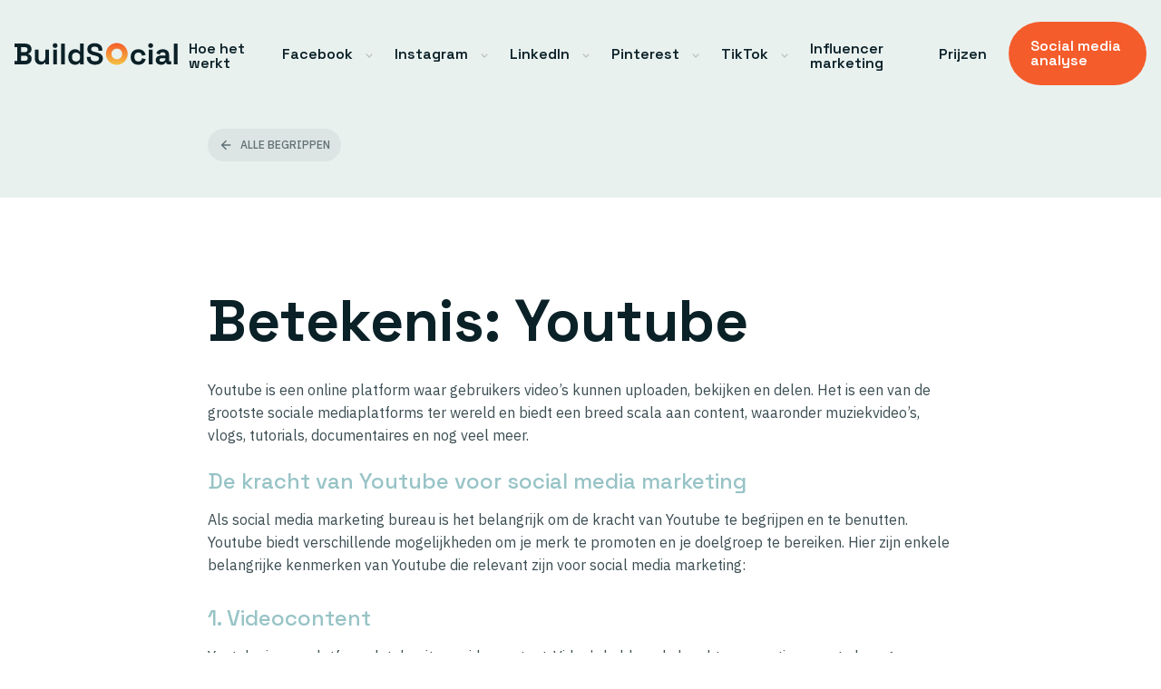

--- FILE ---
content_type: text/html; charset=UTF-8
request_url: https://www.buildsocial.nl/betekenis/youtube/
body_size: 12251
content:
<!doctype html>
<html lang="nl" class="no-js">
	<head>
		<meta charset="UTF-8">
		<title>Betekenis: &#039;Youtube&#039; | Buildsocial</title>

		<link href="//www.google-analytics.com" rel="dns-prefetch"> 

		<meta http-equiv="X-UA-Compatible" content="IE=edge,chrome=1">
		<meta content="width=device-width, initial-scale=1.0, maximum-scale=1.0, minimum-scale=1.0, user-scalable=no" name="viewport"/>

		<link rel="apple-touch-icon" sizes="180x180" href="https://www.buildsocial.nl/wp-content/themes/buildsocial/assets/images/favicon/apple-touch-icon.png">
		<link rel="icon" type="image/png" sizes="32x32" href="https://www.buildsocial.nl/wp-content/themes/buildsocial/assets/images/favicon/favicon-32x32.png">
		<link rel="icon" type="image/png" sizes="16x16" href="https://www.buildsocial.nl/wp-content/themes/buildsocial/assets/images/favicon/favicon-16x16.png">
		<link rel="manifest" href="https://www.buildsocial.nl/wp-content/themes/buildsocial/assets/images/favicon/site.webmanifest">
		<link rel="mask-icon" href="https://www.buildsocial.nl/wp-content/themes/buildsocial/assets/images/favicon/safari-pinned-tab.svg" color="#5bbad5">
		<meta name="msapplication-TileColor" content="#ffffff">
		<meta name="theme-color" content="#ffffff">

		<link rel="stylesheet" href="https://unpkg.com/swiper/swiper-bundle.min.css">

		<script src="https://ajax.googleapis.com/ajax/libs/jquery/1.7.1/jquery.min.js" type="text/javascript"></script>
		<script src="https://unpkg.com/swiper/swiper-bundle.min.js"></script>

		<script src="https://www.buildsocial.nl/wp-content/themes/buildsocial/assets/javascripts/doubletaptogo.min.js"></script>
		<script src="https://www.buildsocial.nl/wp-content/themes/buildsocial/assets/javascripts/general.js"></script>

		<!-- Google Tag Manager -->
		<script>(function(w,d,s,l,i){w[l]=w[l]||[];w[l].push({'gtm.start':
		new Date().getTime(),event:'gtm.js'});var f=d.getElementsByTagName(s)[0],
		j=d.createElement(s),dl=l!='dataLayer'?'&l='+l:'';j.async=true;j.src=
		'https://www.googletagmanager.com/gtm.js?id='+i+dl;f.parentNode.insertBefore(j,f);
		})(window,document,'script','dataLayer','GTM-MZ2F65P');</script>
		<!-- End Google Tag Manager -->  

		<meta name='robots' content='index, follow, max-image-preview:large, max-snippet:-1, max-video-preview:-1' />

	<!-- This site is optimized with the Yoast SEO plugin v26.7 - https://yoast.com/wordpress/plugins/seo/ -->
	<meta name="description" content="Wat is &#039;Youtube&#039;? Onze specialisten leggen het uit in onze kennisbank over social media marketing | BuildSocial social media marketing 🔥🚀" />
	<link rel="canonical" href="https://www.buildsocial.nl/betekenis/youtube/" />
	<meta property="og:locale" content="nl_NL" />
	<meta property="og:type" content="article" />
	<meta property="og:title" content="Betekenis: &#039;Youtube&#039; | Buildsocial" />
	<meta property="og:description" content="Wat is &#039;Youtube&#039;? Onze specialisten leggen het uit in onze kennisbank over social media marketing | BuildSocial social media marketing 🔥🚀" />
	<meta property="og:url" content="https://www.buildsocial.nl/betekenis/youtube/" />
	<meta property="og:site_name" content="BuildSocial" />
	<meta property="og:image" content="https://www.buildsocial.nl/wp-content/uploads/2023/07/BuildSocial-Logo.jpg" />
	<meta property="og:image:width" content="150" />
	<meta property="og:image:height" content="150" />
	<meta property="og:image:type" content="image/jpeg" />
	<meta name="twitter:card" content="summary_large_image" />
	<meta name="twitter:label1" content="Geschatte leestijd" />
	<meta name="twitter:data1" content="2 minuten" />
	<script type="application/ld+json" class="yoast-schema-graph">{"@context":"https://schema.org","@graph":[{"@type":"WebPage","@id":"https://www.buildsocial.nl/betekenis/youtube/","url":"https://www.buildsocial.nl/betekenis/youtube/","name":"Betekenis: 'Youtube' | Buildsocial","isPartOf":{"@id":"https://www.buildsocial.nl/#website"},"datePublished":"2023-08-12T08:00:09+00:00","description":"Wat is 'Youtube'? Onze specialisten leggen het uit in onze kennisbank over social media marketing | BuildSocial social media marketing 🔥🚀","breadcrumb":{"@id":"https://www.buildsocial.nl/betekenis/youtube/#breadcrumb"},"inLanguage":"nl","potentialAction":[{"@type":"ReadAction","target":["https://www.buildsocial.nl/betekenis/youtube/"]}]},{"@type":"BreadcrumbList","@id":"https://www.buildsocial.nl/betekenis/youtube/#breadcrumb","itemListElement":[{"@type":"ListItem","position":1,"name":"BuildSocial: Social media marketing bureau","item":"https://www.buildsocial.nl/"},{"@type":"ListItem","position":2,"name":"Kennisbank","item":"https://www.buildsocial.nl/betekenis/"},{"@type":"ListItem","position":3,"name":"Youtube"}]},{"@type":"WebSite","@id":"https://www.buildsocial.nl/#website","url":"https://www.buildsocial.nl/","name":"BuildSocial","description":"","potentialAction":[{"@type":"SearchAction","target":{"@type":"EntryPoint","urlTemplate":"https://www.buildsocial.nl/?s={search_term_string}"},"query-input":{"@type":"PropertyValueSpecification","valueRequired":true,"valueName":"search_term_string"}}],"inLanguage":"nl-NL"}]}</script>
	<!-- / Yoast SEO plugin. -->


<link rel="alternate" title="oEmbed (JSON)" type="application/json+oembed" href="https://www.buildsocial.nl/wp-json/oembed/1.0/embed?url=https%3A%2F%2Fwww.buildsocial.nl%2Fbetekenis%2Fyoutube%2F" />
<link rel="alternate" title="oEmbed (XML)" type="text/xml+oembed" href="https://www.buildsocial.nl/wp-json/oembed/1.0/embed?url=https%3A%2F%2Fwww.buildsocial.nl%2Fbetekenis%2Fyoutube%2F&#038;format=xml" />
<style id='wp-img-auto-sizes-contain-inline-css' type='text/css'>
img:is([sizes=auto i],[sizes^="auto," i]){contain-intrinsic-size:3000px 1500px}
/*# sourceURL=wp-img-auto-sizes-contain-inline-css */
</style>

<style id='classic-theme-styles-inline-css' type='text/css'>
/*! This file is auto-generated */
.wp-block-button__link{color:#fff;background-color:#32373c;border-radius:9999px;box-shadow:none;text-decoration:none;padding:calc(.667em + 2px) calc(1.333em + 2px);font-size:1.125em}.wp-block-file__button{background:#32373c;color:#fff;text-decoration:none}
/*# sourceURL=/wp-includes/css/classic-themes.min.css */
</style>
<link rel='stylesheet' id='app-css-css' href='https://www.buildsocial.nl/wp-content/themes/buildsocial/pub/app.css?ver=1.0' type='text/css' media='all' />
<script type="text/javascript" src="https://www.buildsocial.nl/wp-includes/js/jquery/jquery.min.js?ver=3.7.1" id="jquery-core-js"></script>
<script type="text/javascript" src="https://www.buildsocial.nl/wp-includes/js/jquery/jquery-migrate.min.js?ver=3.4.1" id="jquery-migrate-js"></script>
<script type="text/javascript" src="https://www.buildsocial.nl/wp-content/themes/buildsocial/pub/app.min.js?ver=1.0.0" id="js-js"></script>
<link rel="https://api.w.org/" href="https://www.buildsocial.nl/wp-json/" /><link rel="alternate" title="JSON" type="application/json" href="https://www.buildsocial.nl/wp-json/wp/v2/kennisbank/4435" /><link rel="EditURI" type="application/rsd+xml" title="RSD" href="https://www.buildsocial.nl/xmlrpc.php?rsd" />
<meta name="generator" content="WordPress 6.9" />
<link rel='shortlink' href='https://www.buildsocial.nl/?p=4435' />
	<style id='global-styles-inline-css' type='text/css'>
:root{--wp--preset--aspect-ratio--square: 1;--wp--preset--aspect-ratio--4-3: 4/3;--wp--preset--aspect-ratio--3-4: 3/4;--wp--preset--aspect-ratio--3-2: 3/2;--wp--preset--aspect-ratio--2-3: 2/3;--wp--preset--aspect-ratio--16-9: 16/9;--wp--preset--aspect-ratio--9-16: 9/16;--wp--preset--color--black: #000000;--wp--preset--color--cyan-bluish-gray: #abb8c3;--wp--preset--color--white: #ffffff;--wp--preset--color--pale-pink: #f78da7;--wp--preset--color--vivid-red: #cf2e2e;--wp--preset--color--luminous-vivid-orange: #ff6900;--wp--preset--color--luminous-vivid-amber: #fcb900;--wp--preset--color--light-green-cyan: #7bdcb5;--wp--preset--color--vivid-green-cyan: #00d084;--wp--preset--color--pale-cyan-blue: #8ed1fc;--wp--preset--color--vivid-cyan-blue: #0693e3;--wp--preset--color--vivid-purple: #9b51e0;--wp--preset--gradient--vivid-cyan-blue-to-vivid-purple: linear-gradient(135deg,rgb(6,147,227) 0%,rgb(155,81,224) 100%);--wp--preset--gradient--light-green-cyan-to-vivid-green-cyan: linear-gradient(135deg,rgb(122,220,180) 0%,rgb(0,208,130) 100%);--wp--preset--gradient--luminous-vivid-amber-to-luminous-vivid-orange: linear-gradient(135deg,rgb(252,185,0) 0%,rgb(255,105,0) 100%);--wp--preset--gradient--luminous-vivid-orange-to-vivid-red: linear-gradient(135deg,rgb(255,105,0) 0%,rgb(207,46,46) 100%);--wp--preset--gradient--very-light-gray-to-cyan-bluish-gray: linear-gradient(135deg,rgb(238,238,238) 0%,rgb(169,184,195) 100%);--wp--preset--gradient--cool-to-warm-spectrum: linear-gradient(135deg,rgb(74,234,220) 0%,rgb(151,120,209) 20%,rgb(207,42,186) 40%,rgb(238,44,130) 60%,rgb(251,105,98) 80%,rgb(254,248,76) 100%);--wp--preset--gradient--blush-light-purple: linear-gradient(135deg,rgb(255,206,236) 0%,rgb(152,150,240) 100%);--wp--preset--gradient--blush-bordeaux: linear-gradient(135deg,rgb(254,205,165) 0%,rgb(254,45,45) 50%,rgb(107,0,62) 100%);--wp--preset--gradient--luminous-dusk: linear-gradient(135deg,rgb(255,203,112) 0%,rgb(199,81,192) 50%,rgb(65,88,208) 100%);--wp--preset--gradient--pale-ocean: linear-gradient(135deg,rgb(255,245,203) 0%,rgb(182,227,212) 50%,rgb(51,167,181) 100%);--wp--preset--gradient--electric-grass: linear-gradient(135deg,rgb(202,248,128) 0%,rgb(113,206,126) 100%);--wp--preset--gradient--midnight: linear-gradient(135deg,rgb(2,3,129) 0%,rgb(40,116,252) 100%);--wp--preset--font-size--small: 13px;--wp--preset--font-size--medium: 20px;--wp--preset--font-size--large: 36px;--wp--preset--font-size--x-large: 42px;--wp--preset--spacing--20: 0.44rem;--wp--preset--spacing--30: 0.67rem;--wp--preset--spacing--40: 1rem;--wp--preset--spacing--50: 1.5rem;--wp--preset--spacing--60: 2.25rem;--wp--preset--spacing--70: 3.38rem;--wp--preset--spacing--80: 5.06rem;--wp--preset--shadow--natural: 6px 6px 9px rgba(0, 0, 0, 0.2);--wp--preset--shadow--deep: 12px 12px 50px rgba(0, 0, 0, 0.4);--wp--preset--shadow--sharp: 6px 6px 0px rgba(0, 0, 0, 0.2);--wp--preset--shadow--outlined: 6px 6px 0px -3px rgb(255, 255, 255), 6px 6px rgb(0, 0, 0);--wp--preset--shadow--crisp: 6px 6px 0px rgb(0, 0, 0);}:where(.is-layout-flex){gap: 0.5em;}:where(.is-layout-grid){gap: 0.5em;}body .is-layout-flex{display: flex;}.is-layout-flex{flex-wrap: wrap;align-items: center;}.is-layout-flex > :is(*, div){margin: 0;}body .is-layout-grid{display: grid;}.is-layout-grid > :is(*, div){margin: 0;}:where(.wp-block-columns.is-layout-flex){gap: 2em;}:where(.wp-block-columns.is-layout-grid){gap: 2em;}:where(.wp-block-post-template.is-layout-flex){gap: 1.25em;}:where(.wp-block-post-template.is-layout-grid){gap: 1.25em;}.has-black-color{color: var(--wp--preset--color--black) !important;}.has-cyan-bluish-gray-color{color: var(--wp--preset--color--cyan-bluish-gray) !important;}.has-white-color{color: var(--wp--preset--color--white) !important;}.has-pale-pink-color{color: var(--wp--preset--color--pale-pink) !important;}.has-vivid-red-color{color: var(--wp--preset--color--vivid-red) !important;}.has-luminous-vivid-orange-color{color: var(--wp--preset--color--luminous-vivid-orange) !important;}.has-luminous-vivid-amber-color{color: var(--wp--preset--color--luminous-vivid-amber) !important;}.has-light-green-cyan-color{color: var(--wp--preset--color--light-green-cyan) !important;}.has-vivid-green-cyan-color{color: var(--wp--preset--color--vivid-green-cyan) !important;}.has-pale-cyan-blue-color{color: var(--wp--preset--color--pale-cyan-blue) !important;}.has-vivid-cyan-blue-color{color: var(--wp--preset--color--vivid-cyan-blue) !important;}.has-vivid-purple-color{color: var(--wp--preset--color--vivid-purple) !important;}.has-black-background-color{background-color: var(--wp--preset--color--black) !important;}.has-cyan-bluish-gray-background-color{background-color: var(--wp--preset--color--cyan-bluish-gray) !important;}.has-white-background-color{background-color: var(--wp--preset--color--white) !important;}.has-pale-pink-background-color{background-color: var(--wp--preset--color--pale-pink) !important;}.has-vivid-red-background-color{background-color: var(--wp--preset--color--vivid-red) !important;}.has-luminous-vivid-orange-background-color{background-color: var(--wp--preset--color--luminous-vivid-orange) !important;}.has-luminous-vivid-amber-background-color{background-color: var(--wp--preset--color--luminous-vivid-amber) !important;}.has-light-green-cyan-background-color{background-color: var(--wp--preset--color--light-green-cyan) !important;}.has-vivid-green-cyan-background-color{background-color: var(--wp--preset--color--vivid-green-cyan) !important;}.has-pale-cyan-blue-background-color{background-color: var(--wp--preset--color--pale-cyan-blue) !important;}.has-vivid-cyan-blue-background-color{background-color: var(--wp--preset--color--vivid-cyan-blue) !important;}.has-vivid-purple-background-color{background-color: var(--wp--preset--color--vivid-purple) !important;}.has-black-border-color{border-color: var(--wp--preset--color--black) !important;}.has-cyan-bluish-gray-border-color{border-color: var(--wp--preset--color--cyan-bluish-gray) !important;}.has-white-border-color{border-color: var(--wp--preset--color--white) !important;}.has-pale-pink-border-color{border-color: var(--wp--preset--color--pale-pink) !important;}.has-vivid-red-border-color{border-color: var(--wp--preset--color--vivid-red) !important;}.has-luminous-vivid-orange-border-color{border-color: var(--wp--preset--color--luminous-vivid-orange) !important;}.has-luminous-vivid-amber-border-color{border-color: var(--wp--preset--color--luminous-vivid-amber) !important;}.has-light-green-cyan-border-color{border-color: var(--wp--preset--color--light-green-cyan) !important;}.has-vivid-green-cyan-border-color{border-color: var(--wp--preset--color--vivid-green-cyan) !important;}.has-pale-cyan-blue-border-color{border-color: var(--wp--preset--color--pale-cyan-blue) !important;}.has-vivid-cyan-blue-border-color{border-color: var(--wp--preset--color--vivid-cyan-blue) !important;}.has-vivid-purple-border-color{border-color: var(--wp--preset--color--vivid-purple) !important;}.has-vivid-cyan-blue-to-vivid-purple-gradient-background{background: var(--wp--preset--gradient--vivid-cyan-blue-to-vivid-purple) !important;}.has-light-green-cyan-to-vivid-green-cyan-gradient-background{background: var(--wp--preset--gradient--light-green-cyan-to-vivid-green-cyan) !important;}.has-luminous-vivid-amber-to-luminous-vivid-orange-gradient-background{background: var(--wp--preset--gradient--luminous-vivid-amber-to-luminous-vivid-orange) !important;}.has-luminous-vivid-orange-to-vivid-red-gradient-background{background: var(--wp--preset--gradient--luminous-vivid-orange-to-vivid-red) !important;}.has-very-light-gray-to-cyan-bluish-gray-gradient-background{background: var(--wp--preset--gradient--very-light-gray-to-cyan-bluish-gray) !important;}.has-cool-to-warm-spectrum-gradient-background{background: var(--wp--preset--gradient--cool-to-warm-spectrum) !important;}.has-blush-light-purple-gradient-background{background: var(--wp--preset--gradient--blush-light-purple) !important;}.has-blush-bordeaux-gradient-background{background: var(--wp--preset--gradient--blush-bordeaux) !important;}.has-luminous-dusk-gradient-background{background: var(--wp--preset--gradient--luminous-dusk) !important;}.has-pale-ocean-gradient-background{background: var(--wp--preset--gradient--pale-ocean) !important;}.has-electric-grass-gradient-background{background: var(--wp--preset--gradient--electric-grass) !important;}.has-midnight-gradient-background{background: var(--wp--preset--gradient--midnight) !important;}.has-small-font-size{font-size: var(--wp--preset--font-size--small) !important;}.has-medium-font-size{font-size: var(--wp--preset--font-size--medium) !important;}.has-large-font-size{font-size: var(--wp--preset--font-size--large) !important;}.has-x-large-font-size{font-size: var(--wp--preset--font-size--x-large) !important;}
/*# sourceURL=global-styles-inline-css */
</style>
</head>
	
	<body class="wp-singular kennisbank-template-default single single-kennisbank postid-4435 wp-theme-buildsocial">
	<!-- Google Tag Manager (noscript) -->
	<noscript><iframe src="https://www.googletagmanager.com/ns.html?id=GTM-MZ2F65P"
	height="0" width="0" style="display:none;visibility:hidden"></iframe></noscript>
	<!-- End Google Tag Manager (noscript) -->
	
		<div id="to-top"></div>

		<nav class="page-navigation">
			<div class="container">
				<div class="row">
					<div class="col-lg-12">

						<div class="page-navigation__wrapper">

							<a href="/" class="page-logo">
								<!-- <img src="https://www.buildsocial.nl/wp-content/themes/buildsocial/assets/images/buildsocial-by-contentmakers.png" alt="Buildsocial by Contentmakers"> -->
								<svg alt="BuildSocial: social media marketing" width="352" height="47" viewBox="0 0 352 47" fill="none" xmlns="http://www.w3.org/2000/svg">
<path d="M0 46.0002V38.5762H5.888V8.6242H0V1.2002H23.04C25.7707 1.2002 28.1387 1.66953 30.144 2.6082C32.192 3.5042 33.7707 4.80553 34.88 6.5122C36.032 8.1762 36.608 10.1815 36.608 12.5282V13.1682C36.608 15.2162 36.224 16.9015 35.456 18.2242C34.688 19.5042 33.7707 20.5069 32.704 21.2322C31.68 21.9149 30.6987 22.4055 29.76 22.7042V23.8562C30.6987 24.1122 31.7227 24.6029 32.832 25.3282C33.9413 26.0109 34.88 27.0135 35.648 28.3362C36.4587 29.6589 36.864 31.3869 36.864 33.5202V34.1602C36.864 36.6349 36.288 38.7682 35.136 40.5602C33.984 42.3095 32.384 43.6535 30.336 44.5922C28.3307 45.5309 25.984 46.0002 23.296 46.0002H0ZM14.336 38.3202H22.272C24.1067 38.3202 25.5787 37.8722 26.688 36.9762C27.84 36.0802 28.416 34.8002 28.416 33.1362V32.4962C28.416 30.8322 27.8613 29.5522 26.752 28.6562C25.6427 27.7602 24.1493 27.3122 22.272 27.3122H14.336V38.3202ZM14.336 19.6322H22.144C23.8933 19.6322 25.3227 19.1842 26.432 18.2882C27.584 17.3922 28.16 16.1549 28.16 14.5762V13.9362C28.16 12.3149 27.6053 11.0775 26.496 10.2242C25.3867 9.3282 23.936 8.8802 22.144 8.8802H14.336V19.6322Z" fill="#0B2128"/>
<path d="M56.132 46.5122C53.6573 46.5122 51.4813 45.9575 49.604 44.8482C47.7693 43.6962 46.34 42.1175 45.316 40.1122C44.292 38.1069 43.78 35.8029 43.78 33.2002V14.2562H51.844V32.5602C51.844 34.9495 52.42 36.7415 53.572 37.9362C54.7667 39.1309 56.452 39.7282 58.628 39.7282C61.1027 39.7282 63.0227 38.9175 64.388 37.2962C65.7533 35.6322 66.436 33.3282 66.436 30.3842V14.2562H74.5V46.0002H66.564V41.8402H65.412C64.9 42.9069 63.94 43.9522 62.532 44.9762C61.124 46.0002 58.9907 46.5122 56.132 46.5122Z" fill="#0B2128"/>
<path d="M83.4735 46.0002V14.2562H91.5375V46.0002H83.4735ZM87.5055 10.5442C86.0548 10.5442 84.8175 10.0749 83.7935 9.1362C82.8122 8.19753 82.3215 6.9602 82.3215 5.4242C82.3215 3.8882 82.8122 2.65087 83.7935 1.7122C84.8175 0.773533 86.0548 0.304199 87.5055 0.304199C88.9988 0.304199 90.2362 0.773533 91.2175 1.7122C92.1988 2.65087 92.6895 3.8882 92.6895 5.4242C92.6895 6.9602 92.1988 8.19753 91.2175 9.1362C90.2362 10.0749 88.9988 10.5442 87.5055 10.5442Z" fill="#0B2128"/>
<path d="M100.474 46.0002V1.2002H108.537V46.0002H100.474Z" fill="#0B2128"/>
<path d="M130.273 46.8962C127.756 46.8962 125.388 46.2775 123.17 45.0402C120.993 43.7602 119.244 41.9042 117.922 39.4722C116.599 37.0402 115.938 34.0962 115.938 30.6402V29.6162C115.938 26.1602 116.599 23.2162 117.922 20.7842C119.244 18.3522 120.993 16.5175 123.17 15.2802C125.346 14.0002 127.714 13.3602 130.273 13.3602C132.193 13.3602 133.794 13.5949 135.074 14.0642C136.396 14.4909 137.463 15.0455 138.273 15.7282C139.084 16.4109 139.703 17.1362 140.13 17.9042H141.281V1.2002H149.346V46.0002H141.41V42.1602H140.258C139.532 43.3549 138.402 44.4429 136.866 45.4242C135.372 46.4055 133.175 46.8962 130.273 46.8962ZM132.706 39.8562C135.18 39.8562 137.249 39.0669 138.913 37.4882C140.577 35.8669 141.41 33.5202 141.41 30.4482V29.8082C141.41 26.7362 140.577 24.4109 138.913 22.8322C137.292 21.2109 135.223 20.4002 132.706 20.4002C130.231 20.4002 128.161 21.2109 126.497 22.8322C124.833 24.4109 124.002 26.7362 124.002 29.8082V30.4482C124.002 33.5202 124.833 35.8669 126.497 37.4882C128.161 39.0669 130.231 39.8562 132.706 39.8562Z" fill="#0B2128"/>
<path d="M173.582 46.8962C170.126 46.8962 167.075 46.2775 164.43 45.0402C161.785 43.8029 159.715 42.0322 158.222 39.7282C156.729 37.4242 155.982 34.6509 155.982 31.4082V29.6162H164.302V31.4082C164.302 34.0962 165.134 36.1229 166.798 37.4882C168.462 38.8109 170.723 39.4722 173.582 39.4722C176.483 39.4722 178.638 38.8962 180.046 37.7442C181.497 36.5922 182.222 35.1202 182.222 33.3282C182.222 32.0909 181.859 31.0882 181.134 30.3202C180.451 29.5522 179.427 28.9335 178.062 28.4642C176.739 27.9522 175.118 27.4829 173.198 27.0562L171.726 26.7362C168.654 26.0535 166.009 25.2002 163.79 24.1762C161.614 23.1095 159.929 21.7229 158.734 20.0162C157.582 18.3095 157.006 16.0909 157.006 13.3602C157.006 10.6295 157.646 8.3042 158.926 6.3842C160.249 4.42153 162.083 2.9282 164.43 1.9042C166.819 0.837533 169.614 0.304199 172.814 0.304199C176.014 0.304199 178.851 0.858866 181.326 1.9682C183.843 3.03487 185.806 4.6562 187.214 6.8322C188.665 8.96553 189.39 11.6535 189.39 14.8962V16.8162H181.07V14.8962C181.07 13.1895 180.729 11.8242 180.046 10.8002C179.406 9.73353 178.467 8.96553 177.23 8.4962C175.993 7.9842 174.521 7.7282 172.814 7.7282C170.254 7.7282 168.355 8.21887 167.118 9.2002C165.923 10.1389 165.326 11.4402 165.326 13.1042C165.326 14.2135 165.603 15.1522 166.158 15.9202C166.755 16.6882 167.63 17.3282 168.782 17.8402C169.934 18.3522 171.406 18.8002 173.198 19.1842L174.67 19.5042C177.87 20.1869 180.643 21.0615 182.99 22.1282C185.379 23.1949 187.235 24.6029 188.558 26.3522C189.881 28.1015 190.542 30.3415 190.542 33.0722C190.542 35.8029 189.838 38.2135 188.43 40.3042C187.065 42.3522 185.102 43.9735 182.542 45.1682C180.025 46.3202 177.038 46.8962 173.582 46.8962Z" fill="#0B2128"/>
<path d="M266.904 46.8962C263.832 46.8962 261.037 46.2562 258.52 44.9762C256.045 43.6962 254.083 41.8402 252.632 39.4082C251.181 36.9762 250.456 34.0322 250.456 30.5762V29.6802C250.456 26.2242 251.181 23.2802 252.632 20.8482C254.083 18.4162 256.045 16.5602 258.52 15.2802C261.037 14.0002 263.832 13.3602 266.904 13.3602C269.933 13.3602 272.536 13.8935 274.712 14.9602C276.888 16.0269 278.637 17.4989 279.96 19.3762C281.325 21.2109 282.221 23.3015 282.648 25.6482L274.84 27.3122C274.669 26.0322 274.285 24.8802 273.688 23.8562C273.091 22.8322 272.237 22.0215 271.128 21.4242C270.061 20.8269 268.717 20.5282 267.096 20.5282C265.475 20.5282 264.003 20.8909 262.68 21.6162C261.4 22.2989 260.376 23.3442 259.608 24.7522C258.883 26.1175 258.52 27.8029 258.52 29.8082V30.4482C258.52 32.4535 258.883 34.1602 259.608 35.5682C260.376 36.9335 261.4 37.9789 262.68 38.7042C264.003 39.3869 265.475 39.7282 267.096 39.7282C269.528 39.7282 271.363 39.1095 272.6 37.8722C273.88 36.5922 274.691 34.9282 275.032 32.8802L282.84 34.7362C282.285 36.9975 281.325 39.0669 279.96 40.9442C278.637 42.7789 276.888 44.2295 274.712 45.2962C272.536 46.3629 269.933 46.8962 266.904 46.8962Z" fill="#0B2128"/>
<path d="M289.492 46.0002V14.2562H297.556V46.0002H289.492ZM293.524 10.5442C292.073 10.5442 290.836 10.0749 289.812 9.1362C288.831 8.19753 288.34 6.9602 288.34 5.4242C288.34 3.8882 288.831 2.65087 289.812 1.7122C290.836 0.773533 292.073 0.304199 293.524 0.304199C295.017 0.304199 296.255 0.773533 297.236 1.7122C298.217 2.65087 298.708 3.8882 298.708 5.4242C298.708 6.9602 298.217 8.19753 297.236 9.1362C296.255 10.0749 295.017 10.5442 293.524 10.5442Z" fill="#0B2128"/>
<path d="M316.348 46.8962C314.087 46.8962 312.06 46.5122 310.268 45.7442C308.476 44.9335 307.047 43.7815 305.98 42.2882C304.956 40.7522 304.444 38.8962 304.444 36.7202C304.444 34.5442 304.956 32.7309 305.98 31.2802C307.047 29.7869 308.497 28.6775 310.332 27.9522C312.209 27.1842 314.343 26.8002 316.732 26.8002H325.436V25.0082C325.436 23.5149 324.967 22.2989 324.028 21.3602C323.089 20.3789 321.596 19.8882 319.548 19.8882C317.543 19.8882 316.049 20.3575 315.068 21.2962C314.087 22.1922 313.447 23.3655 313.148 24.8162L305.724 22.3202C306.236 20.6989 307.047 19.2269 308.156 17.9042C309.308 16.5389 310.823 15.4509 312.7 14.6402C314.62 13.7869 316.945 13.3602 319.676 13.3602C323.857 13.3602 327.164 14.4055 329.596 16.4962C332.028 18.5869 333.244 21.6162 333.244 25.5842V37.4242C333.244 38.7042 333.841 39.3442 335.036 39.3442H337.596V46.0002H332.22C330.641 46.0002 329.34 45.6162 328.316 44.8482C327.292 44.0802 326.78 43.0562 326.78 41.7762V41.7122H325.564C325.393 42.2242 325.009 42.9069 324.412 43.7602C323.815 44.5709 322.876 45.2962 321.596 45.9362C320.316 46.5762 318.567 46.8962 316.348 46.8962ZM317.756 40.3682C320.017 40.3682 321.852 39.7495 323.26 38.5122C324.711 37.2322 325.436 35.5469 325.436 33.4562V32.8162H317.308C315.815 32.8162 314.641 33.1362 313.788 33.7762C312.935 34.4162 312.508 35.3122 312.508 36.4642C312.508 37.6162 312.956 38.5549 313.852 39.2802C314.748 40.0055 316.049 40.3682 317.756 40.3682Z" fill="#0B2128"/>
<path d="M343.492 46.0002V1.2002H351.556V46.0002H343.492Z" fill="#0B2128"/>
<path fill-rule="evenodd" clip-rule="evenodd" d="M220.556 35C226.907 35 232.056 29.8513 232.056 23.5C232.056 17.1487 226.907 12 220.556 12C214.205 12 209.056 17.1487 209.056 23.5C209.056 29.8513 214.205 35 220.556 35ZM220.556 47C233.535 47 244.056 36.4787 244.056 23.5C244.056 10.5213 233.535 0 220.556 0C207.577 0 197.056 10.5213 197.056 23.5C197.056 36.4787 207.577 47 220.556 47Z" fill="url(#paint0_linear_3_777)"/>
<defs>
<linearGradient id="paint0_linear_3_777" x1="220.556" y1="0" x2="220.556" y2="47" gradientUnits="userSpaceOnUse">
<stop stop-color="#F45C2B"/>
<stop offset="1" stop-color="#F4C242"/>
</linearGradient>
</defs>
</svg>
							</a>
							
							
								<div class="page-navigation__toggle"><svg width="28" height="14" fill="none" xmlns="http://www.w3.org/2000/svg"><path fill="#0B2128" d="M0 0h28v2H0zM0 6h28v2H0zM0 12h28v2H0z"/></svg></div>

								<div class="page-navigation__navigation">
									<div class="page-navigation__close"><svg width="16" height="16" fill="none" xmlns="http://www.w3.org/2000/svg"><path d="m12.667 3.333-9.334 9.334M3.333 3.333l9.334 9.334" stroke="#FFFFFF" stroke-width="2" stroke-miterlimit="10"/></svg>sluiten</div>
									<div class="main-nav"><ul id="menu-hoofdnavigatie" class="menu"><li id="menu-item-29" class="menu-item menu-item-type-post_type menu-item-object-page menu-item-29"><a href="https://www.buildsocial.nl/hoe-het-werkt/">Hoe het werkt</a></li>
<li id="menu-item-28" class="menu-item menu-item-type-post_type menu-item-object-page menu-item-has-children menu-item-28"><a href="https://www.buildsocial.nl/facebook/">Facebook</a>
<ul class="sub-menu">
	<li id="menu-item-46" class="menu-item menu-item-type-post_type menu-item-object-page menu-item-46"><a href="https://www.buildsocial.nl/facebook/facebook-adverteren-uitbesteden/">Facebook adverteren</a></li>
	<li id="menu-item-305" class="menu-item menu-item-type-post_type menu-item-object-page menu-item-305"><a href="https://www.buildsocial.nl/facebook/facebook-beheer/">Facebook beheer</a></li>
	<li id="menu-item-304" class="menu-item menu-item-type-post_type menu-item-object-page menu-item-304"><a href="https://www.buildsocial.nl/facebook/facebook-expert/">Facebook expert</a></li>
	<li id="menu-item-303" class="menu-item menu-item-type-post_type menu-item-object-page menu-item-303"><a href="https://www.buildsocial.nl/facebook/facebook-marketing/">Facebook marketing</a></li>
	<li id="menu-item-5819" class="menu-item menu-item-type-post_type menu-item-object-page menu-item-5819"><a href="https://www.buildsocial.nl/facebook/facebook-strategie/">Facebook strategie</a></li>
</ul>
</li>
<li id="menu-item-30" class="menu-item menu-item-type-post_type menu-item-object-page menu-item-has-children menu-item-30"><a href="https://www.buildsocial.nl/instagram/">Instagram</a>
<ul class="sub-menu">
	<li id="menu-item-44" class="menu-item menu-item-type-post_type menu-item-object-page menu-item-44"><a href="https://www.buildsocial.nl/instagram/instagram-adverteren/">Instagram adverteren</a></li>
	<li id="menu-item-376" class="menu-item menu-item-type-post_type menu-item-object-page menu-item-376"><a href="https://www.buildsocial.nl/instagram/instagram-beheer/">Instagram beheer</a></li>
	<li id="menu-item-424" class="menu-item menu-item-type-post_type menu-item-object-page menu-item-424"><a href="https://www.buildsocial.nl/instagram/instagram-marketing/">Instagram marketing</a></li>
	<li id="menu-item-423" class="menu-item menu-item-type-post_type menu-item-object-page menu-item-423"><a href="https://www.buildsocial.nl/instagram/instagram-specialist/">Instagram specialist</a></li>
	<li id="menu-item-1036" class="menu-item menu-item-type-post_type menu-item-object-page menu-item-1036"><a href="https://www.buildsocial.nl/instagram/strategie/">Instagram strategie</a></li>
</ul>
</li>
<li id="menu-item-32" class="menu-item menu-item-type-post_type menu-item-object-page menu-item-has-children menu-item-32"><a href="https://www.buildsocial.nl/linkedin/">LinkedIn</a>
<ul class="sub-menu">
	<li id="menu-item-396" class="menu-item menu-item-type-post_type menu-item-object-page menu-item-396"><a href="https://www.buildsocial.nl/linkedin/linkedin-adverteren/">LinkedIn adverteren</a></li>
	<li id="menu-item-394" class="menu-item menu-item-type-post_type menu-item-object-page menu-item-394"><a href="https://www.buildsocial.nl/linkedin/linkedin-beheer/">LinkedIn beheer</a></li>
	<li id="menu-item-393" class="menu-item menu-item-type-post_type menu-item-object-page menu-item-393"><a href="https://www.buildsocial.nl/linkedin/linkedin-marketing/">LinkedIn marketing</a></li>
	<li id="menu-item-392" class="menu-item menu-item-type-post_type menu-item-object-page menu-item-392"><a href="https://www.buildsocial.nl/linkedin/linkedin-specialist/">LinkedIn specialist</a></li>
	<li id="menu-item-1714" class="menu-item menu-item-type-post_type menu-item-object-page menu-item-1714"><a href="https://www.buildsocial.nl/linkedin/strategie/">LinkedIn strategie</a></li>
</ul>
</li>
<li id="menu-item-33" class="menu-item menu-item-type-post_type menu-item-object-page menu-item-has-children menu-item-33"><a href="https://www.buildsocial.nl/pinterest/">Pinterest</a>
<ul class="sub-menu">
	<li id="menu-item-361" class="menu-item menu-item-type-post_type menu-item-object-page menu-item-361"><a href="https://www.buildsocial.nl/pinterest/pinterest-adverteren/">Pinterest adverteren</a></li>
	<li id="menu-item-356" class="menu-item menu-item-type-post_type menu-item-object-page menu-item-356"><a href="https://www.buildsocial.nl/pinterest/pinterest-expert/">Pinterest expert</a></li>
	<li id="menu-item-359" class="menu-item menu-item-type-post_type menu-item-object-page menu-item-359"><a href="https://www.buildsocial.nl/pinterest/pinterest-marketing/">Pinterest marketing</a></li>
	<li id="menu-item-358" class="menu-item menu-item-type-post_type menu-item-object-page menu-item-358"><a href="https://www.buildsocial.nl/pinterest/pinterest-seo/">Pinterest SEO</a></li>
	<li id="menu-item-357" class="menu-item menu-item-type-post_type menu-item-object-page menu-item-357"><a href="https://www.buildsocial.nl/pinterest/pinterest-shopping/">Pinterest shopping</a></li>
	<li id="menu-item-355" class="menu-item menu-item-type-post_type menu-item-object-page menu-item-355"><a href="https://www.buildsocial.nl/pinterest/pinterest-volgers/">Pinterest volgers</a></li>
	<li id="menu-item-354" class="menu-item menu-item-type-post_type menu-item-object-page menu-item-354"><a href="https://www.buildsocial.nl/pinterest/pinterest-voor-bedrijven/">Pinterest voor bedrijven</a></li>
</ul>
</li>
<li id="menu-item-1121" class="menu-item menu-item-type-post_type menu-item-object-page menu-item-has-children menu-item-1121"><a href="https://www.buildsocial.nl/tiktok/">TikTok</a>
<ul class="sub-menu">
	<li id="menu-item-1123" class="menu-item menu-item-type-post_type menu-item-object-page menu-item-1123"><a href="https://www.buildsocial.nl/tiktok/tiktok-adverteren/">TikTok adverteren</a></li>
	<li id="menu-item-1122" class="menu-item menu-item-type-post_type menu-item-object-page menu-item-1122"><a href="https://www.buildsocial.nl/tiktok/tiktok-marketing/">TikTok marketing</a></li>
	<li id="menu-item-1193" class="menu-item menu-item-type-post_type menu-item-object-page menu-item-1193"><a href="https://www.buildsocial.nl/tiktok/tiktok-voor-bedrijven/">TikTok voor bedrijven</a></li>
</ul>
</li>
<li id="menu-item-1125" class="menu-item menu-item-type-post_type menu-item-object-page menu-item-1125"><a href="https://www.buildsocial.nl/influencer-marketing/">Influencer marketing</a></li>
<li id="menu-item-34" class="menu-item menu-item-type-post_type menu-item-object-page menu-item-34"><a href="https://www.buildsocial.nl/prijzen/">Prijzen</a></li>
<li id="menu-item-942" class="nav-button menu-item menu-item-type-post_type menu-item-object-page menu-item-942"><a href="https://www.buildsocial.nl/social-media-analyse/">Social media analyse</a></li>
</ul></div>								</div>

							
						</div>

					</div>
				</div>
			</div>
		</nav>
  


<section class="section section--E9F1EF section--blog-header"> 
	<div class="container"> 
		<div class="row">
			<div class="offset-xl-2 offset-lg-1 col-xl-8 col-lg-10 editor">
				<a class="back-to-overview" href="/kennisbank/"><svg width="16" height="16" fill="none" xmlns="http://www.w3.org/2000/svg"><path d="m8 13.333.94-.94-3.72-3.726h8.114V7.333H5.22l3.727-3.72L8 2.667 2.667 8 8 13.333Z" fill="#0B2128"/></svg>Alle begrippen</a>
							</div>

		</div> 
	</div>  
</section>

<section class="section section--blog">
	<div class="container">
		<div class="row">
			<div class="offset-lg-2 col-lg-8 editor editor--blog"><h1>Betekenis: Youtube</h1>
<p>Youtube is een online platform waar gebruikers video&#8217;s kunnen uploaden, bekijken en delen. Het is een van de grootste sociale mediaplatforms ter wereld en biedt een breed scala aan content, waaronder muziekvideo&#8217;s, vlogs, tutorials, documentaires en nog veel meer.</p>
<h2>De kracht van Youtube voor social media marketing</h2>
<p>Als social media marketing bureau is het belangrijk om de kracht van Youtube te begrijpen en te benutten. Youtube biedt verschillende mogelijkheden om je merk te promoten en je doelgroep te bereiken. Hier zijn enkele belangrijke kenmerken van Youtube die relevant zijn voor social media marketing:</p>
<h3>1. Videocontent</h3>
<p>Youtube is een platform dat draait om videocontent. Video&#8217;s hebben de kracht om emoties over te brengen, verhalen te vertellen en producten of diensten te demonstreren. Door boeiende en relevante video&#8217;s te maken, kun je de aandacht van je doelgroep trekken en hen betrekken bij je merk.</p>
<h3>2. Bereik en zichtbaarheid</h3>
<p>Met meer dan 2 miljard maandelijkse actieve gebruikers biedt Youtube een enorm bereik en zichtbaarheid. Door je video&#8217;s te optimaliseren met relevante zoekwoorden en tags, kun je ervoor zorgen dat je video&#8217;s worden gevonden door mensen die geïnteresseerd zijn in jouw niche of branche.</p>
<h3>3. Advertentiemogelijkheden</h3>
<p>Youtube biedt verschillende advertentiemogelijkheden om je merk te promoten. Je kunt gebruikmaken van pre-roll advertenties die worden afgespeeld voordat een video begint, display-advertenties die verschijnen naast video&#8217;s en overlay-advertenties die worden weergegeven op de onderkant van een video. Deze advertenties kunnen gericht worden op specifieke doelgroepen op basis van demografische gegevens en interesses.</p>
<h3>4. Samenwerking met influencers</h3>
<p>Youtube heeft een bloeiende gemeenschap van <a href="https://www.buildsocial.nl/influencer-marketing/">influencers</a> die veel invloed hebben op hun volgers. Door samen te werken met relevante influencers in jouw branche, kun je je merk op een authentieke manier promoten en een groter publiek bereiken. Influencers kunnen bijvoorbeeld een productreview doen, een tutorial maken of een gesponsorde video maken om je merk onder de aandacht te brengen.</p>
<h2>Youtube en andere sociale mediaplatforms</h2>
<p>Youtube kan ook worden geïntegreerd met andere sociale mediaplatforms om je bereik verder te vergroten. Je kunt je video&#8217;s delen op Facebook, Instagram, LinkedIn, Pinterest en andere platforms om meer mensen te bereiken en je merk zichtbaar te maken.</p>
<h2>Conclusie</h2>
<p>Youtube is een krachtig platform voor social media marketing. Het biedt de mogelijkheid om boeiende videocontent te maken, een groot bereik te hebben, advertenties te plaatsen en samen te werken met influencers. Door Youtube strategisch in te zetten, kun je je merk versterken en je doelgroep effectief bereiken.</p>
</div>
		</div>
	</div>
</section>



<section class="section section--E9F1EF section--flex-padding section--cta" id="section--">

	<div class="section-visuals section-visuals--left">
		<div class="section-visual section-visual--cta section-visual--1"><svg width="66" height="66" viewBox="0 0 66 66" fill="none" xmlns="http://www.w3.org/2000/svg"> <path fill-rule="evenodd" clip-rule="evenodd" d="M33 54.6207C44.9408 54.6207 54.6207 44.9408 54.6207 33C54.6207 21.0592 44.9408 11.3793 33 11.3793C21.0592 11.3793 11.3793 21.0592 11.3793 33C11.3793 44.9408 21.0592 54.6207 33 54.6207ZM33 66C51.2254 66 66 51.2254 66 33C66 14.7746 51.2254 0 33 0C14.7746 0 0 14.7746 0 33C0 51.2254 14.7746 66 33 66Z" fill="url(#paint0_linear_129_575)"/> <defs> <linearGradient id="paint0_linear_129_575" x1="33" y1="0" x2="33" y2="66" gradientUnits="userSpaceOnUse"> <stop stop-color="#97C3C6"/> <stop offset="1" stop-color="#97C3C6" stop-opacity="0"/> </linearGradient> </defs> </svg></div>
		<div class="section-visual section-visual--cta section-visual--2"><svg width="58" height="100" viewBox="0 0 58 100" fill="none" xmlns="http://www.w3.org/2000/svg"> <path d="M58 50C58 77.6142 35.6142 100 8 100C-19.6142 100 -42 77.6142 -42 50C-42 22.3858 -19.6142 0 8 0C35.6142 0 58 22.3858 58 50Z" fill="url(#paint0_linear_129_576)"/> <defs> <linearGradient id="paint0_linear_129_576" x1="33.8621" y1="14.6552" x2="-6.65517" y2="71.5517" gradientUnits="userSpaceOnUse"> <stop stop-color="#D2DFDC"/> <stop offset="1" stop-color="#D2DFDC" stop-opacity="0"/> </linearGradient> </defs> </svg></div>
		<div class="section-visual section-visual--cta section-visual--5"><svg width="37" height="37" viewBox="0 0 37 37" fill="none" xmlns="http://www.w3.org/2000/svg"> <circle cx="18.5" cy="18.5" r="18.5" fill="url(#paint0_linear_140_2064)"/> <defs> <linearGradient id="paint0_linear_140_2064" x1="28.069" y1="5.42241" x2="13.0776" y2="26.4741" gradientUnits="userSpaceOnUse"> <stop stop-color="#0B2128"/> <stop offset="1" stop-color="#0B2128" stop-opacity="0"/> </linearGradient> </defs> </svg></div>
	</div>
	
	<div class="container">
		<div class="row">
			<div class="offset-xl-3 col-xl-6 offset-lg-1 col-lg-10 editor editor--centered">
									<h2>Laat jouw social media kosteloos analyseren.</h2>
					<p>Ben je al bezig met jouw bedrijf online op de kaart te zetten, maar wil het niet vlotten? BuildSocial analyseert kosteloos jouw sociale kanalen en voorziet je van een concreet advies.</p>
				 

									<a href="/social-media-analyse/" class="button button--F45C2B">
						<div class="button__background"></div>
						<div class="button__text">Analyse aanvragen</div>
					</a>
							</div>
		</div>
	</div>

	<div class="section-visuals section-visuals--right">
		<div class="section-visual section-visual--cta section-visual--3"><svg width="107" height="107" viewBox="0 0 107 107" fill="none" xmlns="http://www.w3.org/2000/svg"> <circle cx="53.5" cy="53.5" r="53.5" fill="url(#paint0_linear_41_683)"/> <defs> <linearGradient id="paint0_linear_41_683" x1="81.1724" y1="15.681" x2="37.819" y2="76.5603" gradientUnits="userSpaceOnUse"> <stop stop-color="#D2DFDC"/> <stop offset="1" stop-color="#D2DFDC" stop-opacity="0"/> </linearGradient> </defs> </svg></div>
		<div class="section-visual section-visual--cta section-visual--4"><svg width="54" height="77" viewBox="0 0 54 77" fill="none" xmlns="http://www.w3.org/2000/svg"> <path d="M77 38.5C77 59.763 59.763 77 38.5 77C17.237 77 0 59.763 0 38.5C0 17.237 17.237 0 38.5 0C59.763 0 77 17.237 77 38.5Z" fill="url(#paint0_linear_129_574)"/> <defs> <linearGradient id="paint0_linear_129_574" x1="58.4138" y1="11.2845" x2="27.2155" y2="55.0948" gradientUnits="userSpaceOnUse"> <stop stop-color="#0B2128"/> <stop offset="1" stop-color="#0B2128" stop-opacity="0"/> </linearGradient> </defs> </svg></div>
		<div class="section-visual section-visual--cta section-visual--6"><svg width="57" height="57" viewBox="0 0 57 57" fill="none" xmlns="http://www.w3.org/2000/svg"> <path fill-rule="evenodd" clip-rule="evenodd" d="M28.5 47.1724C38.8125 47.1724 47.1724 38.8125 47.1724 28.5C47.1724 18.1875 38.8125 9.82759 28.5 9.82759C18.1875 9.82759 9.82759 18.1875 9.82759 28.5C9.82759 38.8125 18.1875 47.1724 28.5 47.1724ZM28.5 57C44.2401 57 57 44.2401 57 28.5C57 12.7599 44.2401 0 28.5 0C12.7599 0 0 12.7599 0 28.5C0 44.2401 12.7599 57 28.5 57Z" fill="url(#paint0_linear_140_2066)"/> <defs> <linearGradient id="paint0_linear_140_2066" x1="28.5" y1="0" x2="28.5" y2="57" gradientUnits="userSpaceOnUse"> <stop stop-color="#97C3C6"/> <stop offset="1" stop-color="#97C3C6" stop-opacity="0"/> </linearGradient> </defs> </svg></div>
	</div>
	
</section>


		<footer class="footer">

			<a href="#to-top" class="back-to-top"><svg width="16" height="16" fill="none" xmlns="http://www.w3.org/2000/svg"><path d="m0 8 1.41 1.41L7 3.83V16h2V3.83l5.58 5.59L16 8 8 0 0 8Z" fill="#97C3C6"/></svg></a>

			<div class="container">
				<div class="row">
					<div class="offset-xl-1 col-xl-3 col-lg-4 footer__column">
						<a href="/" class="footer-logo">
							<svg alt="BuildSocial: social media marketing" width="352" height="47" viewBox="0 0 352 47" fill="none" xmlns="http://www.w3.org/2000/svg">
<path d="M0 46.0002V38.5762H5.888V8.6242H0V1.2002H23.04C25.7707 1.2002 28.1387 1.66953 30.144 2.6082C32.192 3.5042 33.7707 4.80553 34.88 6.5122C36.032 8.1762 36.608 10.1815 36.608 12.5282V13.1682C36.608 15.2162 36.224 16.9015 35.456 18.2242C34.688 19.5042 33.7707 20.5069 32.704 21.2322C31.68 21.9149 30.6987 22.4055 29.76 22.7042V23.8562C30.6987 24.1122 31.7227 24.6029 32.832 25.3282C33.9413 26.0109 34.88 27.0135 35.648 28.3362C36.4587 29.6589 36.864 31.3869 36.864 33.5202V34.1602C36.864 36.6349 36.288 38.7682 35.136 40.5602C33.984 42.3095 32.384 43.6535 30.336 44.5922C28.3307 45.5309 25.984 46.0002 23.296 46.0002H0ZM14.336 38.3202H22.272C24.1067 38.3202 25.5787 37.8722 26.688 36.9762C27.84 36.0802 28.416 34.8002 28.416 33.1362V32.4962C28.416 30.8322 27.8613 29.5522 26.752 28.6562C25.6427 27.7602 24.1493 27.3122 22.272 27.3122H14.336V38.3202ZM14.336 19.6322H22.144C23.8933 19.6322 25.3227 19.1842 26.432 18.2882C27.584 17.3922 28.16 16.1549 28.16 14.5762V13.9362C28.16 12.3149 27.6053 11.0775 26.496 10.2242C25.3867 9.3282 23.936 8.8802 22.144 8.8802H14.336V19.6322Z" fill="#0B2128"/>
<path d="M56.132 46.5122C53.6573 46.5122 51.4813 45.9575 49.604 44.8482C47.7693 43.6962 46.34 42.1175 45.316 40.1122C44.292 38.1069 43.78 35.8029 43.78 33.2002V14.2562H51.844V32.5602C51.844 34.9495 52.42 36.7415 53.572 37.9362C54.7667 39.1309 56.452 39.7282 58.628 39.7282C61.1027 39.7282 63.0227 38.9175 64.388 37.2962C65.7533 35.6322 66.436 33.3282 66.436 30.3842V14.2562H74.5V46.0002H66.564V41.8402H65.412C64.9 42.9069 63.94 43.9522 62.532 44.9762C61.124 46.0002 58.9907 46.5122 56.132 46.5122Z" fill="#0B2128"/>
<path d="M83.4735 46.0002V14.2562H91.5375V46.0002H83.4735ZM87.5055 10.5442C86.0548 10.5442 84.8175 10.0749 83.7935 9.1362C82.8122 8.19753 82.3215 6.9602 82.3215 5.4242C82.3215 3.8882 82.8122 2.65087 83.7935 1.7122C84.8175 0.773533 86.0548 0.304199 87.5055 0.304199C88.9988 0.304199 90.2362 0.773533 91.2175 1.7122C92.1988 2.65087 92.6895 3.8882 92.6895 5.4242C92.6895 6.9602 92.1988 8.19753 91.2175 9.1362C90.2362 10.0749 88.9988 10.5442 87.5055 10.5442Z" fill="#0B2128"/>
<path d="M100.474 46.0002V1.2002H108.537V46.0002H100.474Z" fill="#0B2128"/>
<path d="M130.273 46.8962C127.756 46.8962 125.388 46.2775 123.17 45.0402C120.993 43.7602 119.244 41.9042 117.922 39.4722C116.599 37.0402 115.938 34.0962 115.938 30.6402V29.6162C115.938 26.1602 116.599 23.2162 117.922 20.7842C119.244 18.3522 120.993 16.5175 123.17 15.2802C125.346 14.0002 127.714 13.3602 130.273 13.3602C132.193 13.3602 133.794 13.5949 135.074 14.0642C136.396 14.4909 137.463 15.0455 138.273 15.7282C139.084 16.4109 139.703 17.1362 140.13 17.9042H141.281V1.2002H149.346V46.0002H141.41V42.1602H140.258C139.532 43.3549 138.402 44.4429 136.866 45.4242C135.372 46.4055 133.175 46.8962 130.273 46.8962ZM132.706 39.8562C135.18 39.8562 137.249 39.0669 138.913 37.4882C140.577 35.8669 141.41 33.5202 141.41 30.4482V29.8082C141.41 26.7362 140.577 24.4109 138.913 22.8322C137.292 21.2109 135.223 20.4002 132.706 20.4002C130.231 20.4002 128.161 21.2109 126.497 22.8322C124.833 24.4109 124.002 26.7362 124.002 29.8082V30.4482C124.002 33.5202 124.833 35.8669 126.497 37.4882C128.161 39.0669 130.231 39.8562 132.706 39.8562Z" fill="#0B2128"/>
<path d="M173.582 46.8962C170.126 46.8962 167.075 46.2775 164.43 45.0402C161.785 43.8029 159.715 42.0322 158.222 39.7282C156.729 37.4242 155.982 34.6509 155.982 31.4082V29.6162H164.302V31.4082C164.302 34.0962 165.134 36.1229 166.798 37.4882C168.462 38.8109 170.723 39.4722 173.582 39.4722C176.483 39.4722 178.638 38.8962 180.046 37.7442C181.497 36.5922 182.222 35.1202 182.222 33.3282C182.222 32.0909 181.859 31.0882 181.134 30.3202C180.451 29.5522 179.427 28.9335 178.062 28.4642C176.739 27.9522 175.118 27.4829 173.198 27.0562L171.726 26.7362C168.654 26.0535 166.009 25.2002 163.79 24.1762C161.614 23.1095 159.929 21.7229 158.734 20.0162C157.582 18.3095 157.006 16.0909 157.006 13.3602C157.006 10.6295 157.646 8.3042 158.926 6.3842C160.249 4.42153 162.083 2.9282 164.43 1.9042C166.819 0.837533 169.614 0.304199 172.814 0.304199C176.014 0.304199 178.851 0.858866 181.326 1.9682C183.843 3.03487 185.806 4.6562 187.214 6.8322C188.665 8.96553 189.39 11.6535 189.39 14.8962V16.8162H181.07V14.8962C181.07 13.1895 180.729 11.8242 180.046 10.8002C179.406 9.73353 178.467 8.96553 177.23 8.4962C175.993 7.9842 174.521 7.7282 172.814 7.7282C170.254 7.7282 168.355 8.21887 167.118 9.2002C165.923 10.1389 165.326 11.4402 165.326 13.1042C165.326 14.2135 165.603 15.1522 166.158 15.9202C166.755 16.6882 167.63 17.3282 168.782 17.8402C169.934 18.3522 171.406 18.8002 173.198 19.1842L174.67 19.5042C177.87 20.1869 180.643 21.0615 182.99 22.1282C185.379 23.1949 187.235 24.6029 188.558 26.3522C189.881 28.1015 190.542 30.3415 190.542 33.0722C190.542 35.8029 189.838 38.2135 188.43 40.3042C187.065 42.3522 185.102 43.9735 182.542 45.1682C180.025 46.3202 177.038 46.8962 173.582 46.8962Z" fill="#0B2128"/>
<path d="M266.904 46.8962C263.832 46.8962 261.037 46.2562 258.52 44.9762C256.045 43.6962 254.083 41.8402 252.632 39.4082C251.181 36.9762 250.456 34.0322 250.456 30.5762V29.6802C250.456 26.2242 251.181 23.2802 252.632 20.8482C254.083 18.4162 256.045 16.5602 258.52 15.2802C261.037 14.0002 263.832 13.3602 266.904 13.3602C269.933 13.3602 272.536 13.8935 274.712 14.9602C276.888 16.0269 278.637 17.4989 279.96 19.3762C281.325 21.2109 282.221 23.3015 282.648 25.6482L274.84 27.3122C274.669 26.0322 274.285 24.8802 273.688 23.8562C273.091 22.8322 272.237 22.0215 271.128 21.4242C270.061 20.8269 268.717 20.5282 267.096 20.5282C265.475 20.5282 264.003 20.8909 262.68 21.6162C261.4 22.2989 260.376 23.3442 259.608 24.7522C258.883 26.1175 258.52 27.8029 258.52 29.8082V30.4482C258.52 32.4535 258.883 34.1602 259.608 35.5682C260.376 36.9335 261.4 37.9789 262.68 38.7042C264.003 39.3869 265.475 39.7282 267.096 39.7282C269.528 39.7282 271.363 39.1095 272.6 37.8722C273.88 36.5922 274.691 34.9282 275.032 32.8802L282.84 34.7362C282.285 36.9975 281.325 39.0669 279.96 40.9442C278.637 42.7789 276.888 44.2295 274.712 45.2962C272.536 46.3629 269.933 46.8962 266.904 46.8962Z" fill="#0B2128"/>
<path d="M289.492 46.0002V14.2562H297.556V46.0002H289.492ZM293.524 10.5442C292.073 10.5442 290.836 10.0749 289.812 9.1362C288.831 8.19753 288.34 6.9602 288.34 5.4242C288.34 3.8882 288.831 2.65087 289.812 1.7122C290.836 0.773533 292.073 0.304199 293.524 0.304199C295.017 0.304199 296.255 0.773533 297.236 1.7122C298.217 2.65087 298.708 3.8882 298.708 5.4242C298.708 6.9602 298.217 8.19753 297.236 9.1362C296.255 10.0749 295.017 10.5442 293.524 10.5442Z" fill="#0B2128"/>
<path d="M316.348 46.8962C314.087 46.8962 312.06 46.5122 310.268 45.7442C308.476 44.9335 307.047 43.7815 305.98 42.2882C304.956 40.7522 304.444 38.8962 304.444 36.7202C304.444 34.5442 304.956 32.7309 305.98 31.2802C307.047 29.7869 308.497 28.6775 310.332 27.9522C312.209 27.1842 314.343 26.8002 316.732 26.8002H325.436V25.0082C325.436 23.5149 324.967 22.2989 324.028 21.3602C323.089 20.3789 321.596 19.8882 319.548 19.8882C317.543 19.8882 316.049 20.3575 315.068 21.2962C314.087 22.1922 313.447 23.3655 313.148 24.8162L305.724 22.3202C306.236 20.6989 307.047 19.2269 308.156 17.9042C309.308 16.5389 310.823 15.4509 312.7 14.6402C314.62 13.7869 316.945 13.3602 319.676 13.3602C323.857 13.3602 327.164 14.4055 329.596 16.4962C332.028 18.5869 333.244 21.6162 333.244 25.5842V37.4242C333.244 38.7042 333.841 39.3442 335.036 39.3442H337.596V46.0002H332.22C330.641 46.0002 329.34 45.6162 328.316 44.8482C327.292 44.0802 326.78 43.0562 326.78 41.7762V41.7122H325.564C325.393 42.2242 325.009 42.9069 324.412 43.7602C323.815 44.5709 322.876 45.2962 321.596 45.9362C320.316 46.5762 318.567 46.8962 316.348 46.8962ZM317.756 40.3682C320.017 40.3682 321.852 39.7495 323.26 38.5122C324.711 37.2322 325.436 35.5469 325.436 33.4562V32.8162H317.308C315.815 32.8162 314.641 33.1362 313.788 33.7762C312.935 34.4162 312.508 35.3122 312.508 36.4642C312.508 37.6162 312.956 38.5549 313.852 39.2802C314.748 40.0055 316.049 40.3682 317.756 40.3682Z" fill="#0B2128"/>
<path d="M343.492 46.0002V1.2002H351.556V46.0002H343.492Z" fill="#0B2128"/>
<path fill-rule="evenodd" clip-rule="evenodd" d="M220.556 35C226.907 35 232.056 29.8513 232.056 23.5C232.056 17.1487 226.907 12 220.556 12C214.205 12 209.056 17.1487 209.056 23.5C209.056 29.8513 214.205 35 220.556 35ZM220.556 47C233.535 47 244.056 36.4787 244.056 23.5C244.056 10.5213 233.535 0 220.556 0C207.577 0 197.056 10.5213 197.056 23.5C197.056 36.4787 207.577 47 220.556 47Z" fill="url(#paint0_linear_3_777)"/>
<defs>
<linearGradient id="paint0_linear_3_777" x1="220.556" y1="0" x2="220.556" y2="47" gradientUnits="userSpaceOnUse">
<stop stop-color="#F45C2B"/>
<stop offset="1" stop-color="#F4C242"/>
</linearGradient>
</defs>
</svg>
						</a>
						<p>Het beheren van sociale media campagnes voor bedrijven, daar zijn wij goed in. Zo kan iedereen doen waar hij of zij echt goed in is. Samen bouwen we aan dromen!</p>
					</div>
					<div class="offset-xl-1 col-lg-2 footer__column">
						<div class="footer-nav"><ul id="menu-footer-kolom-1" class="menu"><li id="menu-item-84" class="footer__title menu-item menu-item-type-custom menu-item-object-custom menu-item-84"><a href="#">Onze diensten</a></li>
<li id="menu-item-86" class="menu-item menu-item-type-post_type menu-item-object-page menu-item-86"><a href="https://www.buildsocial.nl/facebook/">Facebook uitbesteden</a></li>
<li id="menu-item-85" class="menu-item menu-item-type-post_type menu-item-object-page menu-item-85"><a href="https://www.buildsocial.nl/instagram/">Instagram uitbesteden</a></li>
<li id="menu-item-87" class="menu-item menu-item-type-post_type menu-item-object-page menu-item-87"><a href="https://www.buildsocial.nl/linkedin/">Linkedin uitbesteden</a></li>
<li id="menu-item-88" class="menu-item menu-item-type-post_type menu-item-object-page menu-item-88"><a href="https://www.buildsocial.nl/pinterest/">Pinterest uitbesteden</a></li>
<li id="menu-item-539" class="menu-item menu-item-type-post_type menu-item-object-page menu-item-home menu-item-539"><a href="https://www.buildsocial.nl/">Social media marketing</a></li>
<li id="menu-item-540" class="menu-item menu-item-type-custom menu-item-object-custom menu-item-540"><a href="https://www.buildsocial.nl/influencer-marketing/">Influencer marketing</a></li>
</ul></div>					</div>
					<div class="col-xl-2 col-lg-3 footer__column">
						<div class="footer-nav"><ul id="menu-footer-kolom-2" class="menu"><li id="menu-item-89" class="footer__title menu-item menu-item-type-custom menu-item-object-custom menu-item-89"><a href="#">Snel naar</a></li>
<li id="menu-item-542" class="menu-item menu-item-type-post_type menu-item-object-page menu-item-home menu-item-542"><a href="https://www.buildsocial.nl/">Social media agency</a></li>
<li id="menu-item-541" class="menu-item menu-item-type-post_type menu-item-object-page menu-item-home menu-item-541"><a href="https://www.buildsocial.nl/">Social media bureau</a></li>
<li id="menu-item-6295" class="menu-item menu-item-type-custom menu-item-object-custom menu-item-home menu-item-6295"><a href="https://www.buildsocial.nl/">Social media uitbesteden</a></li>
<li id="menu-item-1553" class="menu-item menu-item-type-post_type menu-item-object-page menu-item-1553"><a href="https://www.buildsocial.nl/social-media-advertising/">Social media adverteren</a></li>
<li id="menu-item-1290" class="menu-item menu-item-type-post_type menu-item-object-page menu-item-1290"><a href="https://www.buildsocial.nl/inhaakkalender/">Inhaakkalender 2025</a></li>
<li id="menu-item-1806" class="menu-item menu-item-type-post_type menu-item-object-page current_page_parent menu-item-1806"><a href="https://www.buildsocial.nl/blog/">Blog</a></li>
<li id="menu-item-1948" class="menu-item menu-item-type-post_type menu-item-object-page menu-item-1948"><a href="https://www.buildsocial.nl/kennisbank/">Kennisbank</a></li>
<li id="menu-item-4567" class="menu-item menu-item-type-post_type menu-item-object-page menu-item-4567"><a href="https://www.buildsocial.nl/sitemap/">Sitemap</a></li>
</ul></div>					</div>
					<div class="col-xl-2 col-lg-3 footer__column">
						<div class="footer__title">Contact</div>
						<p class="footer__address">Bornsestraat 1-105</br>7556 BA Hengelo</p>

						<div class="footer__contact">
							<!-- <a href="tel:0747002290">074 – 700 22 90</a> -->
							<a href="mailto:info@buildsocial.nl">info@buildsocial.nl</a>
						</div>
					</div>
				</div>
			</div>

			<div class="footer__visuals"><svg width="419" height="335" viewBox="0 0 419 335" fill="none" xmlns="http://www.w3.org/2000/svg"> <circle cx="294" cy="221" r="28" fill="url(#paint0_linear_135_582)"/> <path d="M28.5474 15.0352L48.5818 98.3981L-33.6298 74.0669L28.5474 15.0352Z" fill="url(#paint1_linear_135_582)"/> <path fill-rule="evenodd" clip-rule="evenodd" d="M91 198.724C99.6842 198.724 106.724 191.684 106.724 183C106.724 174.316 99.6842 167.276 91 167.276C82.3158 167.276 75.2759 174.316 75.2759 183C75.2759 191.684 82.3158 198.724 91 198.724ZM91 207C104.255 207 115 196.255 115 183C115 169.745 104.255 159 91 159C77.7452 159 67 169.745 67 183C67 196.255 77.7452 207 91 207Z" fill="url(#paint2_linear_135_582)"/> <circle cx="177.5" cy="326.5" r="47.5" fill="url(#paint3_linear_135_582)"/> <path fill-rule="evenodd" clip-rule="evenodd" d="M394.629 271.909L389.915 302.683L418.827 291.498L394.629 271.909ZM397.12 278.348L394.214 297.319L412.036 290.423L397.12 278.348Z" fill="#E9F1EF"/> <defs> <linearGradient id="paint0_linear_135_582" x1="308.483" y1="201.207" x2="285.793" y2="233.069" gradientUnits="userSpaceOnUse"> <stop stop-color="#F4C242"/> <stop offset="1" stop-color="#F4C242" stop-opacity="0"/> </linearGradient> <linearGradient id="paint1_linear_135_582" x1="21.5672" y1="24.2838" x2="18.7189" y2="79.3061" gradientUnits="userSpaceOnUse"> <stop stop-color="#F45C2B"/> <stop offset="1" stop-color="#F45C2B" stop-opacity="0"/> </linearGradient> <linearGradient id="paint2_linear_135_582" x1="91" y1="159" x2="91" y2="207" gradientUnits="userSpaceOnUse"> <stop stop-color="#62193B"/> <stop offset="1" stop-color="#62193B" stop-opacity="0"/> </linearGradient> <linearGradient id="paint3_linear_135_582" x1="202.069" y1="292.922" x2="163.578" y2="346.974" gradientUnits="userSpaceOnUse"> <stop stop-color="#D2DFDC"/> <stop offset="1" stop-color="#D2DFDC" stop-opacity="0"/> </linearGradient> </defs> </svg></div>
		</footer>

		<script type="speculationrules">
{"prefetch":[{"source":"document","where":{"and":[{"href_matches":"/*"},{"not":{"href_matches":["/wp-*.php","/wp-admin/*","/wp-content/uploads/*","/wp-content/*","/wp-content/plugins/*","/wp-content/themes/buildsocial/*","/*\\?(.+)"]}},{"not":{"selector_matches":"a[rel~=\"nofollow\"]"}},{"not":{"selector_matches":".no-prefetch, .no-prefetch a"}}]},"eagerness":"conservative"}]}
</script>
 
	</body>
</html>

<!-- Page cached by LiteSpeed Cache 7.7 on 2026-01-20 22:55:13 -->

--- FILE ---
content_type: application/javascript
request_url: https://www.buildsocial.nl/wp-content/themes/buildsocial/assets/javascripts/general.js
body_size: 56
content:
jQuery( document ).ready(function() {

    /* Anchor links */
    jQuery('a[href*="#"]:not([href="#"])').click(function () {
        if (location.pathname.replace(/^\//, '') == this.pathname.replace(/^\//, '')
            || location.hostname == this.hostname) {

            var target = jQuery(this.hash);
            target = target.length ? target : jQuery('[name=' + this.hash.slice(1) + ']');
            if (target.length) {
                jQuery('html,body').animate({
                    scrollTop: target.offset().top - 0
                }, 500);
                return false;
            }
        }
    }); 

    jQuery('.faq__title').on('click', function(){
        var faqContent = $(this).parent().find('faq__content');

        jQuery(faqContent).slideToggle('medium');
    }); 


}); 

--- FILE ---
content_type: image/svg+xml
request_url: https://www.buildsocial.nl/wp-content/themes/buildsocial/assets/images/svg/nav-chevron.svg
body_size: -101
content:
<svg width="13" height="8" viewBox="0 0 13 8" fill="none" xmlns="http://www.w3.org/2000/svg">
<path d="M12.5688 1.70495L11.1588 0.294922L6.56885 4.87501L1.97885 0.294921L0.568846 1.70495L6.56885 7.70507L12.5688 1.70495Z" fill="black"/>
</svg>


--- FILE ---
content_type: application/javascript; charset=UTF-8
request_url: https://dev.visualwebsiteoptimizer.com/dcdn/settings.js?a=674857&settings_type=4&ts=1768910320&dt=spider&cc=US
body_size: 972
content:
try{(function() {
        var ctId=+new Date(),dtc=VWO._.dtc=VWO._.dtc || {ctId:ctId,js:{},tag:[]};
        dtc.js[ctId]=function(){var cb=function(){setTimeout(function(){for(var i=0; i<VWO._.dtc.tag.length;i++){VWO._.coreLib.lS(VWO._.dtc.tag[i])}}, 1000 )};if(document.readyState=='interactive' || document.readyState=='complete')cb();else document.addEventListener('DOMContentLoaded', cb)};
        dtc.sC=function(){ return _vwo_s().f_e(_vwo_s().dt(),'mobile') };;}
        )();;VWO._.dtc.tC= function(){ return _vwo_t.cm('eO','js',VWO._.dtc.ctId); };window.VWO = window.VWO || [];  window.VWO.data = window.VWO.data || {}; window.VWO.sTs = 1768910320;(function(){var VWOOmniTemp={};window.VWOOmni=window.VWOOmni||{};for(var key in VWOOmniTemp)Object.prototype.hasOwnProperty.call(VWOOmniTemp,key)&&(window.VWOOmni[key]=VWOOmniTemp[key]);;})();(function(){window.VWO=window.VWO||[];var pollInterval=100;var _vis_data={};var intervalObj={};var analyticsTimerObj={};var experimentListObj={};window.VWO.push(["onVariationApplied",function(data){if(!data){return}var expId=data[1],variationId=data[2];if(expId&&variationId&&["VISUAL_AB","VISUAL","SPLIT_URL"].indexOf(window._vwo_exp[expId].type)>-1){}}])})();window.VWO.push(['updateSettings',{"1":[{"status":"RUNNING","varSegAllowed":false,"name":"Campaign 1","globalCode":{},"clickmap":0,"segment_code":"true","pc_traffic":50,"multiple_domains":0,"exclude_url":"","manual":false,"urlRegex":"^https\\:\\\/\\\/buildsocial\\.nl\\\/prijzen\\\/?(?:[\\?#].*)?$","ss":null,"goals":{"1":{"urlRegex":"^.*https\\:\\\/\\\/buildsocial\\.nl\\\/prijzen\\\/aanvraag.*$","excludeUrl":"","type":"SEPARATE_PAGE"}},"pgre":true,"ep":1701854139000,"type":"VISUAL_AB","muts":{"post":{"enabled":true,"refresh":true}},"version":4,"isEventMigrated":true,"ps":false,"ibe":0,"comb_n":{"2":"Variation-1","1":"Control"},"isSpaRevertFeatureEnabled":false,"combs":{"2":0.5,"1":0.5},"sections":{"1":{"segmentObj":{},"segment":{"2":1,"1":1},"variations":{"2":"[{\"js\":\"var el,ctx=vwo_$(x);\\n\\\/*vwo_debug log(\\\"rearrange2\\\",\\\".section--two-col\\\"); vwo_debug*\\\/el=vwo_$(\\\".section--two-col\\\"),vwo_$(\\\"body\\\").not('[vwo-op-1701853961247=\\\"\\\"]').length&&el.each((function(){var o=vwo_$(\\\"body\\\"),e=vwo_$(\\\"body > .section--flex\\\");o.length&&o.attr(\\\"vwo-op-1701853961247\\\",\\\"\\\"),e.length?e.before(this):o.append(this)}));\",\"xpath\":\"body\"}]","1":"[]"},"path":""}}}]},{}, '4']);}catch(e){_vwo_code.finish(); _vwo_code.removeLoaderAndOverlay && _vwo_code.removeLoaderAndOverlay(); var vwo_e=new Image;vwo_e.src="https://dev.visualwebsiteoptimizer.com/e.gif?a=674857&s=settings.js&e="+encodeURIComponent(e && e.message && e.message.substring(0,1000))+"&url"+encodeURIComponent(window.location.href)}

--- FILE ---
content_type: text/xml
request_url: https://radar.snitcher.com/tracker/event
body_size: 334
content:
<?xml version="1.0"?><SendMessageResponse xmlns="http://queue.amazonaws.com/doc/2012-11-05/"><SendMessageResult><MessageId>d6fb50e2-45bf-4a6f-8e4d-49b23c71b1ee</MessageId><MD5OfMessageBody>e90df59ec54e91922940df5f47f3784f</MD5OfMessageBody><MD5OfMessageAttributes>6ec1af71d0d56a397954716d7eff4012</MD5OfMessageAttributes></SendMessageResult><ResponseMetadata><RequestId>137b64d8-5203-5d4a-8dea-0531ae066f16</RequestId></ResponseMetadata></SendMessageResponse>

--- FILE ---
content_type: application/javascript
request_url: https://www.buildsocial.nl/wp-content/themes/buildsocial/assets/javascripts/doubletaptogo.min.js
body_size: 625
content:
/*
 Original Plugin by Osvaldas Valutis, www.osvaldas.info
 http://osvaldas.info/drop-down-navigation-responsive-and-touch-friendly
 Available for use under the MIT License
 */
/**
 * jquery-doubleTapToGo plugin
 * Copyright 2017 DACHCOM.DIGITAL AG
 * @author Marco Rieser
 * @author Volker Andres
 * @author Stefan Hagspiel
 * @version 3.0.2
 * @see https://github.com/dachcom-digital/jquery-doubletaptogo
 */
 !function(t,e,s,i){"use strict";function n(e,s){this.element=e,this.settings=t.extend({},a,s),this._defaults=a,this._name=o,this.init()}var o="doubleTapToGo",a={automatic:!0,selectorClass:"doubletap",selectorChain:"li:has(ul)"};t.extend(n.prototype,{preventClick:!1,currentTap:t(),init:function(){t(this.element).on("touchstart","."+this.settings.selectorClass,this._tap.bind(this)).on("click","."+this.settings.selectorClass,this._click.bind(this)).on("remove",this._destroy.bind(this)),this._addSelectors()},_addSelectors:function(){this.settings.automatic===!0&&t(this.element).find(this.settings.selectorChain).addClass(this.settings.selectorClass)},_click:function(e){this.preventClick?e.preventDefault():this.currentTap=t()},_tap:function(e){var s=t(e.target).closest("li");return s.hasClass(this.settings.selectorClass)?s.get(0)===this.currentTap.get(0)?void(this.preventClick=!1):(this.preventClick=!0,this.currentTap=s,void e.stopPropagation()):void(this.preventClick=!1)},_destroy:function(){t(this.element).off()},reset:function(){this.currentTap=t()}}),t.fn[o]=function(e){var s,a=arguments;return e===i||"object"==typeof e?this.each(function(){t.data(this,o)||t.data(this,o,new n(this,e))}):"string"==typeof e&&"_"!==e[0]&&"init"!==e?(this.each(function(){var i=t.data(this,o),r="destroy"===e?"_destroy":e;i instanceof n&&"function"==typeof i[r]&&(s=i[r].apply(i,Array.prototype.slice.call(a,1))),"destroy"===e&&t.data(this,o,null)}),s!==i?s:this):void 0}}(jQuery,window,document);

--- FILE ---
content_type: application/javascript
request_url: https://prism.app-us1.com/?a=611734076&u=https%3A%2F%2Fwww.buildsocial.nl%2Fbetekenis%2Fyoutube%2F
body_size: 124
content:
window.visitorGlobalObject=window.visitorGlobalObject||window.prismGlobalObject;window.visitorGlobalObject.setVisitorId('a282673b-81bc-49dd-baf3-1db76c05cbbe', '611734076');window.visitorGlobalObject.setWhitelistedServices('tracking', '611734076');